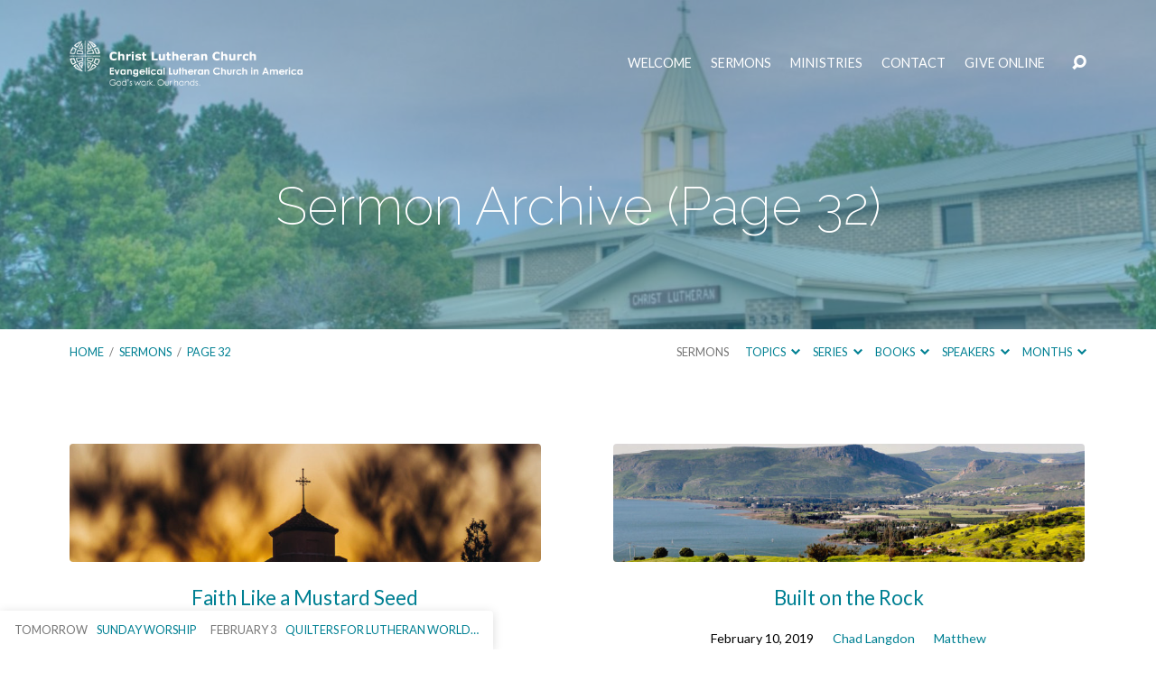

--- FILE ---
content_type: text/html; charset=UTF-8
request_url: https://christ-lutheran.org/sermon-archive/page/32/
body_size: 12571
content:
<!DOCTYPE html>
<html class="no-js" lang="en">
<head>
<meta charset="UTF-8" />
<meta http-equiv="X-UA-Compatible" content="IE=edge" />
<meta name="viewport" content="width=device-width, initial-scale=1">
<link rel="profile" href="https://gmpg.org/xfn/11">
<link rel="pingback" href="https://christ-lutheran.org/xmlrpc.php" />
<title>Sermon Archive &#8211; Page 32 &#8211; Christ Lutheran Church</title>
<meta name='robots' content='max-image-preview:large' />
<link rel='dns-prefetch' href='//fonts.googleapis.com' />
<link rel="alternate" type="application/rss+xml" title="Christ Lutheran Church &raquo; Feed" href="https://christ-lutheran.org/feed/" />
<link rel="alternate" type="application/rss+xml" title="Christ Lutheran Church &raquo; Comments Feed" href="https://christ-lutheran.org/comments/feed/" />
<link rel="alternate" title="oEmbed (JSON)" type="application/json+oembed" href="https://christ-lutheran.org/wp-json/oembed/1.0/embed?url=https%3A%2F%2Fchrist-lutheran.org%2Fsermon-archive%2F" />
<link rel="alternate" title="oEmbed (XML)" type="text/xml+oembed" href="https://christ-lutheran.org/wp-json/oembed/1.0/embed?url=https%3A%2F%2Fchrist-lutheran.org%2Fsermon-archive%2F&#038;format=xml" />
<style id='wp-img-auto-sizes-contain-inline-css' type='text/css'>
img:is([sizes=auto i],[sizes^="auto," i]){contain-intrinsic-size:3000px 1500px}
/*# sourceURL=wp-img-auto-sizes-contain-inline-css */
</style>
<style id='wp-emoji-styles-inline-css' type='text/css'>

	img.wp-smiley, img.emoji {
		display: inline !important;
		border: none !important;
		box-shadow: none !important;
		height: 1em !important;
		width: 1em !important;
		margin: 0 0.07em !important;
		vertical-align: -0.1em !important;
		background: none !important;
		padding: 0 !important;
	}
/*# sourceURL=wp-emoji-styles-inline-css */
</style>
<style id='wp-block-library-inline-css' type='text/css'>
:root{--wp-block-synced-color:#7a00df;--wp-block-synced-color--rgb:122,0,223;--wp-bound-block-color:var(--wp-block-synced-color);--wp-editor-canvas-background:#ddd;--wp-admin-theme-color:#007cba;--wp-admin-theme-color--rgb:0,124,186;--wp-admin-theme-color-darker-10:#006ba1;--wp-admin-theme-color-darker-10--rgb:0,107,160.5;--wp-admin-theme-color-darker-20:#005a87;--wp-admin-theme-color-darker-20--rgb:0,90,135;--wp-admin-border-width-focus:2px}@media (min-resolution:192dpi){:root{--wp-admin-border-width-focus:1.5px}}.wp-element-button{cursor:pointer}:root .has-very-light-gray-background-color{background-color:#eee}:root .has-very-dark-gray-background-color{background-color:#313131}:root .has-very-light-gray-color{color:#eee}:root .has-very-dark-gray-color{color:#313131}:root .has-vivid-green-cyan-to-vivid-cyan-blue-gradient-background{background:linear-gradient(135deg,#00d084,#0693e3)}:root .has-purple-crush-gradient-background{background:linear-gradient(135deg,#34e2e4,#4721fb 50%,#ab1dfe)}:root .has-hazy-dawn-gradient-background{background:linear-gradient(135deg,#faaca8,#dad0ec)}:root .has-subdued-olive-gradient-background{background:linear-gradient(135deg,#fafae1,#67a671)}:root .has-atomic-cream-gradient-background{background:linear-gradient(135deg,#fdd79a,#004a59)}:root .has-nightshade-gradient-background{background:linear-gradient(135deg,#330968,#31cdcf)}:root .has-midnight-gradient-background{background:linear-gradient(135deg,#020381,#2874fc)}:root{--wp--preset--font-size--normal:16px;--wp--preset--font-size--huge:42px}.has-regular-font-size{font-size:1em}.has-larger-font-size{font-size:2.625em}.has-normal-font-size{font-size:var(--wp--preset--font-size--normal)}.has-huge-font-size{font-size:var(--wp--preset--font-size--huge)}.has-text-align-center{text-align:center}.has-text-align-left{text-align:left}.has-text-align-right{text-align:right}.has-fit-text{white-space:nowrap!important}#end-resizable-editor-section{display:none}.aligncenter{clear:both}.items-justified-left{justify-content:flex-start}.items-justified-center{justify-content:center}.items-justified-right{justify-content:flex-end}.items-justified-space-between{justify-content:space-between}.screen-reader-text{border:0;clip-path:inset(50%);height:1px;margin:-1px;overflow:hidden;padding:0;position:absolute;width:1px;word-wrap:normal!important}.screen-reader-text:focus{background-color:#ddd;clip-path:none;color:#444;display:block;font-size:1em;height:auto;left:5px;line-height:normal;padding:15px 23px 14px;text-decoration:none;top:5px;width:auto;z-index:100000}html :where(.has-border-color){border-style:solid}html :where([style*=border-top-color]){border-top-style:solid}html :where([style*=border-right-color]){border-right-style:solid}html :where([style*=border-bottom-color]){border-bottom-style:solid}html :where([style*=border-left-color]){border-left-style:solid}html :where([style*=border-width]){border-style:solid}html :where([style*=border-top-width]){border-top-style:solid}html :where([style*=border-right-width]){border-right-style:solid}html :where([style*=border-bottom-width]){border-bottom-style:solid}html :where([style*=border-left-width]){border-left-style:solid}html :where(img[class*=wp-image-]){height:auto;max-width:100%}:where(figure){margin:0 0 1em}html :where(.is-position-sticky){--wp-admin--admin-bar--position-offset:var(--wp-admin--admin-bar--height,0px)}@media screen and (max-width:600px){html :where(.is-position-sticky){--wp-admin--admin-bar--position-offset:0px}}

/*# sourceURL=wp-block-library-inline-css */
</style><style id='wp-block-heading-inline-css' type='text/css'>
h1:where(.wp-block-heading).has-background,h2:where(.wp-block-heading).has-background,h3:where(.wp-block-heading).has-background,h4:where(.wp-block-heading).has-background,h5:where(.wp-block-heading).has-background,h6:where(.wp-block-heading).has-background{padding:1.25em 2.375em}h1.has-text-align-left[style*=writing-mode]:where([style*=vertical-lr]),h1.has-text-align-right[style*=writing-mode]:where([style*=vertical-rl]),h2.has-text-align-left[style*=writing-mode]:where([style*=vertical-lr]),h2.has-text-align-right[style*=writing-mode]:where([style*=vertical-rl]),h3.has-text-align-left[style*=writing-mode]:where([style*=vertical-lr]),h3.has-text-align-right[style*=writing-mode]:where([style*=vertical-rl]),h4.has-text-align-left[style*=writing-mode]:where([style*=vertical-lr]),h4.has-text-align-right[style*=writing-mode]:where([style*=vertical-rl]),h5.has-text-align-left[style*=writing-mode]:where([style*=vertical-lr]),h5.has-text-align-right[style*=writing-mode]:where([style*=vertical-rl]),h6.has-text-align-left[style*=writing-mode]:where([style*=vertical-lr]),h6.has-text-align-right[style*=writing-mode]:where([style*=vertical-rl]){rotate:180deg}
/*# sourceURL=https://christ-lutheran.org/wp-includes/blocks/heading/style.min.css */
</style>
<style id='wp-block-paragraph-inline-css' type='text/css'>
.is-small-text{font-size:.875em}.is-regular-text{font-size:1em}.is-large-text{font-size:2.25em}.is-larger-text{font-size:3em}.has-drop-cap:not(:focus):first-letter{float:left;font-size:8.4em;font-style:normal;font-weight:100;line-height:.68;margin:.05em .1em 0 0;text-transform:uppercase}body.rtl .has-drop-cap:not(:focus):first-letter{float:none;margin-left:.1em}p.has-drop-cap.has-background{overflow:hidden}:root :where(p.has-background){padding:1.25em 2.375em}:where(p.has-text-color:not(.has-link-color)) a{color:inherit}p.has-text-align-left[style*="writing-mode:vertical-lr"],p.has-text-align-right[style*="writing-mode:vertical-rl"]{rotate:180deg}
/*# sourceURL=https://christ-lutheran.org/wp-includes/blocks/paragraph/style.min.css */
</style>
<style id='global-styles-inline-css' type='text/css'>
:root{--wp--preset--aspect-ratio--square: 1;--wp--preset--aspect-ratio--4-3: 4/3;--wp--preset--aspect-ratio--3-4: 3/4;--wp--preset--aspect-ratio--3-2: 3/2;--wp--preset--aspect-ratio--2-3: 2/3;--wp--preset--aspect-ratio--16-9: 16/9;--wp--preset--aspect-ratio--9-16: 9/16;--wp--preset--color--black: #000000;--wp--preset--color--cyan-bluish-gray: #abb8c3;--wp--preset--color--white: #fff;--wp--preset--color--pale-pink: #f78da7;--wp--preset--color--vivid-red: #cf2e2e;--wp--preset--color--luminous-vivid-orange: #ff6900;--wp--preset--color--luminous-vivid-amber: #fcb900;--wp--preset--color--light-green-cyan: #7bdcb5;--wp--preset--color--vivid-green-cyan: #00d084;--wp--preset--color--pale-cyan-blue: #8ed1fc;--wp--preset--color--vivid-cyan-blue: #0693e3;--wp--preset--color--vivid-purple: #9b51e0;--wp--preset--color--main: #3a9ebc;--wp--preset--color--accent: #008093;--wp--preset--color--dark: #000;--wp--preset--color--light: #777;--wp--preset--color--light-bg: #f7f7f7;--wp--preset--gradient--vivid-cyan-blue-to-vivid-purple: linear-gradient(135deg,rgb(6,147,227) 0%,rgb(155,81,224) 100%);--wp--preset--gradient--light-green-cyan-to-vivid-green-cyan: linear-gradient(135deg,rgb(122,220,180) 0%,rgb(0,208,130) 100%);--wp--preset--gradient--luminous-vivid-amber-to-luminous-vivid-orange: linear-gradient(135deg,rgb(252,185,0) 0%,rgb(255,105,0) 100%);--wp--preset--gradient--luminous-vivid-orange-to-vivid-red: linear-gradient(135deg,rgb(255,105,0) 0%,rgb(207,46,46) 100%);--wp--preset--gradient--very-light-gray-to-cyan-bluish-gray: linear-gradient(135deg,rgb(238,238,238) 0%,rgb(169,184,195) 100%);--wp--preset--gradient--cool-to-warm-spectrum: linear-gradient(135deg,rgb(74,234,220) 0%,rgb(151,120,209) 20%,rgb(207,42,186) 40%,rgb(238,44,130) 60%,rgb(251,105,98) 80%,rgb(254,248,76) 100%);--wp--preset--gradient--blush-light-purple: linear-gradient(135deg,rgb(255,206,236) 0%,rgb(152,150,240) 100%);--wp--preset--gradient--blush-bordeaux: linear-gradient(135deg,rgb(254,205,165) 0%,rgb(254,45,45) 50%,rgb(107,0,62) 100%);--wp--preset--gradient--luminous-dusk: linear-gradient(135deg,rgb(255,203,112) 0%,rgb(199,81,192) 50%,rgb(65,88,208) 100%);--wp--preset--gradient--pale-ocean: linear-gradient(135deg,rgb(255,245,203) 0%,rgb(182,227,212) 50%,rgb(51,167,181) 100%);--wp--preset--gradient--electric-grass: linear-gradient(135deg,rgb(202,248,128) 0%,rgb(113,206,126) 100%);--wp--preset--gradient--midnight: linear-gradient(135deg,rgb(2,3,129) 0%,rgb(40,116,252) 100%);--wp--preset--font-size--small: 13px;--wp--preset--font-size--medium: 20px;--wp--preset--font-size--large: 36px;--wp--preset--font-size--x-large: 42px;--wp--preset--spacing--20: 0.44rem;--wp--preset--spacing--30: 0.67rem;--wp--preset--spacing--40: 1rem;--wp--preset--spacing--50: 1.5rem;--wp--preset--spacing--60: 2.25rem;--wp--preset--spacing--70: 3.38rem;--wp--preset--spacing--80: 5.06rem;--wp--preset--shadow--natural: 6px 6px 9px rgba(0, 0, 0, 0.2);--wp--preset--shadow--deep: 12px 12px 50px rgba(0, 0, 0, 0.4);--wp--preset--shadow--sharp: 6px 6px 0px rgba(0, 0, 0, 0.2);--wp--preset--shadow--outlined: 6px 6px 0px -3px rgb(255, 255, 255), 6px 6px rgb(0, 0, 0);--wp--preset--shadow--crisp: 6px 6px 0px rgb(0, 0, 0);}:where(.is-layout-flex){gap: 0.5em;}:where(.is-layout-grid){gap: 0.5em;}body .is-layout-flex{display: flex;}.is-layout-flex{flex-wrap: wrap;align-items: center;}.is-layout-flex > :is(*, div){margin: 0;}body .is-layout-grid{display: grid;}.is-layout-grid > :is(*, div){margin: 0;}:where(.wp-block-columns.is-layout-flex){gap: 2em;}:where(.wp-block-columns.is-layout-grid){gap: 2em;}:where(.wp-block-post-template.is-layout-flex){gap: 1.25em;}:where(.wp-block-post-template.is-layout-grid){gap: 1.25em;}.has-black-color{color: var(--wp--preset--color--black) !important;}.has-cyan-bluish-gray-color{color: var(--wp--preset--color--cyan-bluish-gray) !important;}.has-white-color{color: var(--wp--preset--color--white) !important;}.has-pale-pink-color{color: var(--wp--preset--color--pale-pink) !important;}.has-vivid-red-color{color: var(--wp--preset--color--vivid-red) !important;}.has-luminous-vivid-orange-color{color: var(--wp--preset--color--luminous-vivid-orange) !important;}.has-luminous-vivid-amber-color{color: var(--wp--preset--color--luminous-vivid-amber) !important;}.has-light-green-cyan-color{color: var(--wp--preset--color--light-green-cyan) !important;}.has-vivid-green-cyan-color{color: var(--wp--preset--color--vivid-green-cyan) !important;}.has-pale-cyan-blue-color{color: var(--wp--preset--color--pale-cyan-blue) !important;}.has-vivid-cyan-blue-color{color: var(--wp--preset--color--vivid-cyan-blue) !important;}.has-vivid-purple-color{color: var(--wp--preset--color--vivid-purple) !important;}.has-black-background-color{background-color: var(--wp--preset--color--black) !important;}.has-cyan-bluish-gray-background-color{background-color: var(--wp--preset--color--cyan-bluish-gray) !important;}.has-white-background-color{background-color: var(--wp--preset--color--white) !important;}.has-pale-pink-background-color{background-color: var(--wp--preset--color--pale-pink) !important;}.has-vivid-red-background-color{background-color: var(--wp--preset--color--vivid-red) !important;}.has-luminous-vivid-orange-background-color{background-color: var(--wp--preset--color--luminous-vivid-orange) !important;}.has-luminous-vivid-amber-background-color{background-color: var(--wp--preset--color--luminous-vivid-amber) !important;}.has-light-green-cyan-background-color{background-color: var(--wp--preset--color--light-green-cyan) !important;}.has-vivid-green-cyan-background-color{background-color: var(--wp--preset--color--vivid-green-cyan) !important;}.has-pale-cyan-blue-background-color{background-color: var(--wp--preset--color--pale-cyan-blue) !important;}.has-vivid-cyan-blue-background-color{background-color: var(--wp--preset--color--vivid-cyan-blue) !important;}.has-vivid-purple-background-color{background-color: var(--wp--preset--color--vivid-purple) !important;}.has-black-border-color{border-color: var(--wp--preset--color--black) !important;}.has-cyan-bluish-gray-border-color{border-color: var(--wp--preset--color--cyan-bluish-gray) !important;}.has-white-border-color{border-color: var(--wp--preset--color--white) !important;}.has-pale-pink-border-color{border-color: var(--wp--preset--color--pale-pink) !important;}.has-vivid-red-border-color{border-color: var(--wp--preset--color--vivid-red) !important;}.has-luminous-vivid-orange-border-color{border-color: var(--wp--preset--color--luminous-vivid-orange) !important;}.has-luminous-vivid-amber-border-color{border-color: var(--wp--preset--color--luminous-vivid-amber) !important;}.has-light-green-cyan-border-color{border-color: var(--wp--preset--color--light-green-cyan) !important;}.has-vivid-green-cyan-border-color{border-color: var(--wp--preset--color--vivid-green-cyan) !important;}.has-pale-cyan-blue-border-color{border-color: var(--wp--preset--color--pale-cyan-blue) !important;}.has-vivid-cyan-blue-border-color{border-color: var(--wp--preset--color--vivid-cyan-blue) !important;}.has-vivid-purple-border-color{border-color: var(--wp--preset--color--vivid-purple) !important;}.has-vivid-cyan-blue-to-vivid-purple-gradient-background{background: var(--wp--preset--gradient--vivid-cyan-blue-to-vivid-purple) !important;}.has-light-green-cyan-to-vivid-green-cyan-gradient-background{background: var(--wp--preset--gradient--light-green-cyan-to-vivid-green-cyan) !important;}.has-luminous-vivid-amber-to-luminous-vivid-orange-gradient-background{background: var(--wp--preset--gradient--luminous-vivid-amber-to-luminous-vivid-orange) !important;}.has-luminous-vivid-orange-to-vivid-red-gradient-background{background: var(--wp--preset--gradient--luminous-vivid-orange-to-vivid-red) !important;}.has-very-light-gray-to-cyan-bluish-gray-gradient-background{background: var(--wp--preset--gradient--very-light-gray-to-cyan-bluish-gray) !important;}.has-cool-to-warm-spectrum-gradient-background{background: var(--wp--preset--gradient--cool-to-warm-spectrum) !important;}.has-blush-light-purple-gradient-background{background: var(--wp--preset--gradient--blush-light-purple) !important;}.has-blush-bordeaux-gradient-background{background: var(--wp--preset--gradient--blush-bordeaux) !important;}.has-luminous-dusk-gradient-background{background: var(--wp--preset--gradient--luminous-dusk) !important;}.has-pale-ocean-gradient-background{background: var(--wp--preset--gradient--pale-ocean) !important;}.has-electric-grass-gradient-background{background: var(--wp--preset--gradient--electric-grass) !important;}.has-midnight-gradient-background{background: var(--wp--preset--gradient--midnight) !important;}.has-small-font-size{font-size: var(--wp--preset--font-size--small) !important;}.has-medium-font-size{font-size: var(--wp--preset--font-size--medium) !important;}.has-large-font-size{font-size: var(--wp--preset--font-size--large) !important;}.has-x-large-font-size{font-size: var(--wp--preset--font-size--x-large) !important;}
/*# sourceURL=global-styles-inline-css */
</style>

<style id='classic-theme-styles-inline-css' type='text/css'>
/*! This file is auto-generated */
.wp-block-button__link{color:#fff;background-color:#32373c;border-radius:9999px;box-shadow:none;text-decoration:none;padding:calc(.667em + 2px) calc(1.333em + 2px);font-size:1.125em}.wp-block-file__button{background:#32373c;color:#fff;text-decoration:none}
/*# sourceURL=/wp-includes/css/classic-themes.min.css */
</style>
<link rel='stylesheet' id='font-awesome-css' href='https://christ-lutheran.org/wp-content/plugins/contact-widgets/assets/css/font-awesome.min.css?ver=4.7.0' type='text/css' media='all' />
<link rel='stylesheet' id='cmplz-general-css' href='https://christ-lutheran.org/wp-content/plugins/complianz-gdpr/assets/css/cookieblocker.min.css?ver=1765902229' type='text/css' media='all' />
<link rel='stylesheet' id='maranatha-google-fonts-css' href='//fonts.googleapis.com/css?family=Raleway:200,300,400,500,700,200italic,300italic,400italic,500italic,700italic%7CLato:300,400,700,300italic,400italic,700italic' type='text/css' media='all' />
<link rel='stylesheet' id='elusive-icons-css' href='https://christ-lutheran.org/wp-content/themes/maranatha/css/lib/elusive-icons.min.css?ver=2.7' type='text/css' media='all' />
<link rel='stylesheet' id='maranatha-style-css' href='https://christ-lutheran.org/wp-content/themes/maranatha/style.css?ver=2.7' type='text/css' media='all' />
<link rel='stylesheet' id='tablepress-default-css' href='https://christ-lutheran.org/wp-content/tablepress-combined.min.css?ver=68' type='text/css' media='all' />
<link rel='stylesheet' id='tablepress-responsive-tables-css' href='https://christ-lutheran.org/wp-content/plugins/tablepress-responsive-tables/css/tablepress-responsive.min.css?ver=1.8' type='text/css' media='all' />
<script type="text/javascript" async src="https://christ-lutheran.org/wp-content/plugins/burst-statistics/helpers/timeme/timeme.min.js?ver=1761089073" id="burst-timeme-js"></script>
<script type="text/javascript" id="burst-js-extra">
/* <![CDATA[ */
var burst = {"tracking":{"isInitialHit":true,"lastUpdateTimestamp":0,"beacon_url":"https://christ-lutheran.org/wp-content/plugins/burst-statistics/endpoint.php","ajaxUrl":"https://christ-lutheran.org/wp-admin/admin-ajax.php"},"options":{"cookieless":0,"pageUrl":"https://christ-lutheran.org/sermon-archive/","beacon_enabled":1,"do_not_track":0,"enable_turbo_mode":0,"track_url_change":0,"cookie_retention_days":30,"debug":0},"goals":{"completed":[],"scriptUrl":"https://christ-lutheran.org/wp-content/plugins/burst-statistics//assets/js/build/burst-goals.js?v=1761089073","active":[]},"cache":{"uid":null,"fingerprint":null,"isUserAgent":null,"isDoNotTrack":null,"useCookies":null}};
//# sourceURL=burst-js-extra
/* ]]> */
</script>
<script type="text/javascript" async src="https://christ-lutheran.org/wp-content/plugins/burst-statistics/assets/js/build/burst.min.js?ver=1761089073" id="burst-js"></script>
<script type="text/javascript" src="https://christ-lutheran.org/wp-includes/js/jquery/jquery.min.js?ver=3.7.1" id="jquery-core-js"></script>
<script type="text/javascript" src="https://christ-lutheran.org/wp-includes/js/jquery/jquery-migrate.min.js?ver=3.4.1" id="jquery-migrate-js"></script>
<script type="text/javascript" id="ctfw-ie-unsupported-js-extra">
/* <![CDATA[ */
var ctfw_ie_unsupported = {"default_version":"7","min_version":"5","max_version":"9","version":"8","message":"You are using an outdated version of Internet Explorer. Please upgrade your browser to use this site.","redirect_url":"https://browsehappy.com/"};
//# sourceURL=ctfw-ie-unsupported-js-extra
/* ]]> */
</script>
<script type="text/javascript" src="https://christ-lutheran.org/wp-content/themes/maranatha/framework/js/ie-unsupported.js?ver=2.7" id="ctfw-ie-unsupported-js"></script>
<script type="text/javascript" src="https://christ-lutheran.org/wp-content/themes/maranatha/framework/js/jquery.fitvids.js?ver=2.7" id="fitvids-js"></script>
<script type="text/javascript" id="ctfw-responsive-embeds-js-extra">
/* <![CDATA[ */
var ctfw_responsive_embeds = {"wp_responsive_embeds":"1"};
//# sourceURL=ctfw-responsive-embeds-js-extra
/* ]]> */
</script>
<script type="text/javascript" src="https://christ-lutheran.org/wp-content/themes/maranatha/framework/js/responsive-embeds.js?ver=2.7" id="ctfw-responsive-embeds-js"></script>
<script type="text/javascript" src="https://christ-lutheran.org/wp-content/themes/maranatha/js/lib/viewport-units-buggyfill.hacks.js?ver=2.7" id="viewport-units-buggyfill-hacks-js"></script>
<script type="text/javascript" src="https://christ-lutheran.org/wp-content/themes/maranatha/js/lib/viewport-units-buggyfill.js?ver=2.7" id="viewport-units-buggyfill-js"></script>
<script type="text/javascript" src="https://christ-lutheran.org/wp-content/themes/maranatha/js/lib/superfish.modified.js?ver=2.7" id="superfish-js"></script>
<script type="text/javascript" src="https://christ-lutheran.org/wp-content/themes/maranatha/js/lib/supersubs.js?ver=2.7" id="supersubs-js"></script>
<script type="text/javascript" src="https://christ-lutheran.org/wp-content/themes/maranatha/js/lib/jquery.meanmenu.modified.js?ver=2.7" id="jquery-meanmenu-js"></script>
<script type="text/javascript" src="https://christ-lutheran.org/wp-content/themes/maranatha/js/lib/jquery.smooth-scroll.min.js?ver=2.7" id="jquery-smooth-scroll-js"></script>
<script type="text/javascript" src="https://christ-lutheran.org/wp-content/themes/maranatha/js/lib/jquery.dropdown.maranatha.min.js?ver=2.7" id="jquery-dropdown-maranatha-js"></script>
<script type="text/javascript" src="https://christ-lutheran.org/wp-content/themes/maranatha/js/lib/jquery.matchHeight-min.js?ver=2.7" id="jquery-matchHeight-js"></script>
<script type="text/javascript" id="maranatha-main-js-extra">
/* <![CDATA[ */
var maranatha_main = {"site_path":"/","home_url":"https://christ-lutheran.org","theme_url":"https://christ-lutheran.org/wp-content/themes/maranatha","is_ssl":"1","mobile_menu_close":"el el-remove-sign","comment_name_required":"1","comment_email_required":"1","comment_name_error_required":"Required","comment_email_error_required":"Required","comment_email_error_invalid":"Invalid Email","comment_url_error_invalid":"Invalid URL","comment_message_error_required":"Comment Required"};
//# sourceURL=maranatha-main-js-extra
/* ]]> */
</script>
<script type="text/javascript" src="https://christ-lutheran.org/wp-content/themes/maranatha/js/main.js?ver=2.7" id="maranatha-main-js"></script>
<link rel="https://api.w.org/" href="https://christ-lutheran.org/wp-json/" /><link rel="alternate" title="JSON" type="application/json" href="https://christ-lutheran.org/wp-json/wp/v2/pages/18" /><link rel="EditURI" type="application/rsd+xml" title="RSD" href="https://christ-lutheran.org/xmlrpc.php?rsd" />
<link rel="canonical" href="https://christ-lutheran.org/sermon-archive/" />

<style type="text/css">.has-main-background-color,p.has-main-background-color { background-color: #3a9ebc; }.has-main-color,p.has-main-color { color: #3a9ebc; }.has-accent-background-color,p.has-accent-background-color { background-color: #008093; }.has-accent-color,p.has-accent-color { color: #008093; }.has-dark-background-color,p.has-dark-background-color { background-color: #000; }.has-dark-color,p.has-dark-color { color: #000; }.has-light-background-color,p.has-light-background-color { background-color: #777; }.has-light-color,p.has-light-color { color: #777; }.has-light-bg-background-color,p.has-light-bg-background-color { background-color: #f7f7f7; }.has-light-bg-color,p.has-light-bg-color { color: #f7f7f7; }.has-white-background-color,p.has-white-background-color { background-color: #fff; }.has-white-color,p.has-white-color { color: #fff; }</style>

<style type="text/css">
#maranatha-logo-text {
	font-family: 'Raleway', Arial, Helvetica, sans-serif;
}

.maranatha-entry-content h1, .maranatha-entry-content h2:not(.maranatha-entry-short-title), .maranatha-entry-content h3, .maranatha-entry-content h4, .maranatha-entry-content h5, .maranatha-entry-content h6, .maranatha-entry-content .maranatha-h1, .maranatha-entry-content .maranatha-h2, .maranatha-entry-content .maranatha-h3, .maranatha-entry-content .maranatha-h4, .maranatha-entry-content .maranatha-h5, .maranatha-entry-content .maranatha-h6, .mce-content-body h1, .mce-content-body h2, .mce-content-body h3, .mce-content-body h4, .mce-content-body h5, .mce-content-body h6, .maranatha-home-section-content h1, .maranatha-home-section-content h2, #maranatha-banner-title, .maranatha-widget-title, #maranatha-comments-title, #reply-title, .maranatha-nav-block-title, .maranatha-caption-image-title, .has-drop-cap:not(:focus):first-letter {
	font-family: 'Raleway', Arial, Helvetica, sans-serif;
}

#maranatha-header-menu-content > li > a, .mean-container .mean-nav > ul > li > a {
	font-family: 'Lato', Arial, Helvetica, sans-serif;
}

body, #cancel-comment-reply-link, .maranatha-widget .maranatha-entry-short-header h3, pre.wp-block-verse {
	font-family: 'Lato', Arial, Helvetica, sans-serif;
}

.maranatha-color-main-bg, .maranatha-caption-image-title, .maranatha-calendar-table-header, .maranatha-calendar-table-top, .maranatha-calendar-table-header-row, .has-main-background-color, p.has-main-background-color {
	background-color: #3a9ebc;
}

.maranatha-calendar-table-header {
	border-color: #3a9ebc !important;
}

.maranatha-color-main-bg .maranatha-circle-buttons-list a:hover, .has-main-color, p.has-main-color {
	color: #3a9ebc !important;
}

a, .maranatha-button, .maranatha-buttons-list a, .maranatha-circle-button span, .maranatha-circle-buttons-list a, input[type=submit], .maranatha-nav-left-right a, .maranatha-pagination li > *, .widget_tag_cloud a, .sf-menu ul li:hover > a, .sf-menu ul .sfHover > a, .sf-menu ul a:focus, .sf-menu ul a:hover, .sf-menu ul a:active, .mean-container .mean-nav ul li a, #maranatha-header-search-mobile input[type=text]:not(:focus), #maranatha-map-section-info-list a:hover, .wp-block-pullquote.is-style-solid-color blockquote cite a, .wp-block-pullquote .has-text-color a, .wp-block-file .wp-block-file__button, .wp-block-file a.wp-block-file__button:visited:not(:hover), .wp-block-file a.wp-block-file__button:focus:not(:hover), .has-accent-color, p.has-accent-color, .wp-block-calendar #wp-calendar a, .wp-block-pullquote.has-background.has-light-background-color:not(.has-text-color) a {
	color: #008093;
}

.maranatha-button, .maranatha-buttons-list a, .maranatha-circle-button span, .maranatha-circle-buttons-list a, input[type=submit], .maranatha-nav-left-right a:hover, .maranatha-pagination a:hover, .maranatha-pagination span.current, .widget_tag_cloud a, .mean-container .mean-nav ul li a.mean-expand, #maranatha-header-search-mobile input[type=text], .wp-block-file__button {
	border-color: #008093;
}

.sf-arrows ul .sf-with-ul:after {
	border-left-color: #008093;
}

.maranatha-button:hover, .maranatha-buttons-list a:hover, a.maranatha-circle-button span:hover, .maranatha-circle-buttons-list a:hover, a.maranatha-circle-button-selected span, .maranatha-circle-buttons-list a.maranatha-circle-button-selected, input[type=submit]:hover, .maranatha-nav-left-right a:hover, .maranatha-pagination a:hover, .maranatha-pagination span.current, .widget_tag_cloud a:hover, #maranatha-sermon-download-button a.maranatha-dropdown-open, .wp-block-file__button:hover, .has-accent-background-color, p.has-accent-background-color {
	background-color: #008093;
}
</style>
<script type="text/javascript">

jQuery( 'html' )
 	.removeClass( 'no-js' )
 	.addClass( 'js' );

</script>
<link rel="icon" href="https://christ-lutheran.org/wp-content/uploads/2021/03/cropped-ELCA_icon-150x150.png" sizes="32x32" />
<link rel="icon" href="https://christ-lutheran.org/wp-content/uploads/2021/03/cropped-ELCA_icon-240x240.png" sizes="192x192" />
<link rel="apple-touch-icon" href="https://christ-lutheran.org/wp-content/uploads/2021/03/cropped-ELCA_icon-240x240.png" />
<meta name="msapplication-TileImage" content="https://christ-lutheran.org/wp-content/uploads/2021/03/cropped-ELCA_icon-300x300.png" />
		<style type="text/css" id="wp-custom-css">
			/*
You can add your own CSS here.

Click the help icon above to learn more.
*/
		</style>
		</head>
<body data-rsssl=1 class="paged wp-singular page-template page-template-page-templates page-template-sermons page-template-page-templatessermons-php page page-id-18 page-parent wp-embed-responsive paged-32 page-paged-32 wp-theme-maranatha maranatha-logo-font-raleway maranatha-heading-font-raleway maranatha-menu-font-lato maranatha-body-font-lato maranatha-has-logo-image maranatha-content-width-980" data-burst_id="18" data-burst_type="page">

<header id="maranatha-header">

	
<div id="maranatha-header-top" class="maranatha-no-header-search">

	<div>

		<div id="maranatha-header-top-bg" class="maranatha-color-main-bg"></div>

		<div id="maranatha-header-top-container" class="maranatha-centered-large">

			<div id="maranatha-header-top-inner">

				
<div id="maranatha-logo">

	<div id="maranatha-logo-content">

		
			
			<div id="maranatha-logo-image">

				<a href="https://christ-lutheran.org/" style="max-width:259px;max-height:50px">

					<img src="https://christ-lutheran.org/wp-content/uploads/2021/03/ELCA_Custom_Graphic_1_CLC_Reverse.png" alt="Christ Lutheran Church" id="maranatha-logo-regular" width="259" height="50">

					
				</a>

			</div>

		
	</div>

</div>

				<nav id="maranatha-header-menu">

					<div id="maranatha-header-menu-inner">

						<ul id="maranatha-header-menu-content" class="sf-menu"><li id="menu-item-2153" class="menu-item menu-item-type-post_type menu-item-object-page menu-item-home menu-item-has-children menu-item-2153"><a href="https://christ-lutheran.org/">Welcome</a>
<ul class="sub-menu">
	<li id="menu-item-2161" class="menu-item menu-item-type-post_type menu-item-object-page menu-item-2161"><a href="https://christ-lutheran.org/about/">About Us</a></li>
	<li id="menu-item-2165" class="menu-item menu-item-type-post_type menu-item-object-page menu-item-2165"><a href="https://christ-lutheran.org/what-to-expect/">What to Expect</a></li>
	<li id="menu-item-2166" class="menu-item menu-item-type-post_type menu-item-object-page menu-item-2166"><a href="https://christ-lutheran.org/what-we-believe/">What We Believe</a></li>
	<li id="menu-item-2168" class="menu-item menu-item-type-post_type menu-item-object-page menu-item-2168"><a href="https://christ-lutheran.org/history-of-our-church/">History of our Church</a></li>
	<li id="menu-item-2169" class="menu-item menu-item-type-post_type menu-item-object-page menu-item-has-children menu-item-2169"><a href="https://christ-lutheran.org/people-profiles/">Meet Our Staff</a>
	<ul class="sub-menu">
		<li id="menu-item-6169" class="menu-item menu-item-type-post_type menu-item-object-page menu-item-6169"><a href="https://christ-lutheran.org/people-profiles/">Staff &amp; Leaders</a></li>
	</ul>
</li>
</ul>
</li>
<li id="menu-item-2154" class="menu-item menu-item-type-post_type menu-item-object-page current-menu-item page_item page-item-18 current_page_item menu-item-has-children menu-item-2154"><a href="https://christ-lutheran.org/sermon-archive/" aria-current="page">Sermons</a>
<ul class="sub-menu">
	<li id="menu-item-2174" class="menu-item menu-item-type-post_type_archive menu-item-object-ctc_sermon menu-item-2174"><a href="https://christ-lutheran.org/sermons/">All Sermons</a></li>
	<li id="menu-item-2175" class="menu-item menu-item-type-post_type menu-item-object-page menu-item-2175"><a href="https://christ-lutheran.org/sermon-archive/books/">By Book</a></li>
	<li id="menu-item-2176" class="menu-item menu-item-type-post_type menu-item-object-page menu-item-2176"><a href="https://christ-lutheran.org/sermon-archive/speakers/">By Speaker</a></li>
	<li id="menu-item-2574" class="menu-item menu-item-type-post_type menu-item-object-page menu-item-2574"><a href="https://christ-lutheran.org/sermon-archive/series/">By Series</a></li>
	<li id="menu-item-2177" class="menu-item menu-item-type-post_type menu-item-object-page menu-item-2177"><a href="https://christ-lutheran.org/sermon-archive/dates/">By Date</a></li>
</ul>
</li>
<li id="menu-item-2155" class="menu-item menu-item-type-post_type menu-item-object-page menu-item-has-children menu-item-2155"><a href="https://christ-lutheran.org/ministries/">Ministries</a>
<ul class="sub-menu">
	<li id="menu-item-2184" class="menu-item menu-item-type-post_type menu-item-object-page menu-item-2184"><a href="https://christ-lutheran.org/ministries/">All Ministries</a></li>
	<li id="menu-item-5688" class="menu-item menu-item-type-custom menu-item-object-custom menu-item-5688"><a href="https://christ-lutheran.org/wp-content/uploads/2021/11/Labyrinth-Page-for-Website.pdf">Prayer Labyrinth</a></li>
	<li id="menu-item-2185" class="menu-item menu-item-type-post_type menu-item-object-page menu-item-2185"><a href="https://christ-lutheran.org/ministries/human-needs-ministry/">Human Needs &#038; Outreach</a></li>
	<li id="menu-item-2193" class="menu-item menu-item-type-post_type menu-item-object-page menu-item-2193"><a href="https://christ-lutheran.org/ministries/falcon-fellowship/">Falcon Fellowship</a></li>
	<li id="menu-item-2187" class="menu-item menu-item-type-post_type menu-item-object-page menu-item-2187"><a href="https://christ-lutheran.org/ministries/youth/">Youth</a></li>
	<li id="menu-item-4918" class="menu-item menu-item-type-post_type menu-item-object-page menu-item-4918"><a href="https://christ-lutheran.org/ministries/youth/confirmation/">Confirmation</a></li>
	<li id="menu-item-2189" class="menu-item menu-item-type-post_type menu-item-object-page menu-item-2189"><a href="https://christ-lutheran.org/ministries/fellowship/">Fellowship</a></li>
</ul>
</li>
<li id="menu-item-2159" class="menu-item menu-item-type-post_type menu-item-object-page menu-item-has-children menu-item-2159"><a href="https://christ-lutheran.org/contact-form/">Contact</a>
<ul class="sub-menu">
	<li id="menu-item-2200" class="menu-item menu-item-type-post_type menu-item-object-page menu-item-2200"><a href="https://christ-lutheran.org/contact-form/">Contact Form</a></li>
	<li id="menu-item-2201" class="menu-item menu-item-type-post_type menu-item-object-page menu-item-2201"><a href="https://christ-lutheran.org/membership/">Membership</a></li>
</ul>
</li>
<li id="menu-item-4704" class="menu-item menu-item-type-custom menu-item-object-custom menu-item-4704"><a href="https://tithe.ly/give?c=1747897">Give Online</a></li>
</ul>
					</div>

				</nav>

				<div id="maranatha-header-search" role="search">

					<div id="maranatha-header-search-opened">

						
<div class="maranatha-search-form">

	<form method="get" action="https://christ-lutheran.org/">

		<label class="screen-reader-text">Search</label>

		<div class="maranatha-search-field">
			<input type="text" name="s" aria-label="Search">
		</div>

				<a href="#" onClick="jQuery( this ).parent( 'form' ).trigger('submit'); return false;" class="maranatha-search-button el el-search" title="Search"></a>

	</form>

</div>

						<a href="#" id="maranatha-header-search-close" class="el el-remove-sign" title="Close Search"></a>

					</div>

					<div id="maranatha-header-search-closed">
						<a href="#" id="maranatha-header-search-open" class="el el-search" title="Open Search"></a>
					</div>

				</div>

			</div>

		</div>

	</div>

	<div id="maranatha-header-mobile-menu"></div>

</div>

	
<div id="maranatha-banner" class="maranatha-color-main-bg">

			<div id="maranatha-banner-image" style="opacity: 0.5; background-image: url(https://christ-lutheran.org/wp-content/uploads/2016/12/cropped-cropped-CLCFacebookPhoto.jpg);"></div>
	
	<div id="maranatha-banner-inner" class="maranatha-centered-large">

		<div id="maranatha-banner-title">
						<div class="maranatha-h1">Sermon Archive <span>(Page 32)</span></div>
		</div>

	</div>

</div>

	
	<div id="maranatha-header-bottom" class="maranatha-has-breadcrumbs maranatha-has-header-archives">

		<div id="maranatha-header-bottom-inner" class="maranatha-centered-large maranatha-clearfix">

			<div class="ctfw-breadcrumbs"><a href="https://christ-lutheran.org/">Home</a> <span class="maranatha-breadcrumb-separator">/</span> <a href="https://christ-lutheran.org/sermon-archive/">Sermons</a> <span class="maranatha-breadcrumb-separator">/</span> <a href="/sermon-archive/page/32/">Page 32</a></div>
			
				<ul id="maranatha-header-archives">

					
						<li id="maranatha-header-archives-section-name" class="maranatha-header-archive-top">

															<a href="https://christ-lutheran.org/sermon-archive/">Sermons</a>
							
						</li>

						
						
							<li class="maranatha-header-archive-top">

								<a href="#" class="maranatha-header-archive-top-name">
									Topics									<span class="el el-chevron-down"></span>
								</a>

								<div id="maranatha-header-sermon-topic-dropdown" class="maranatha-header-archive-dropdown maranatha-dropdown">

		  							<div class="maranatha-dropdown-panel">

										<ul class="maranatha-header-archive-list">

											
												<li>

													<a href="https://christ-lutheran.org/sermon-topic/grace/" title="Grace">Grace</a>

																											<span class="maranatha-header-archive-dropdown-count">3</span>
													
												</li>

											
											
												<li class="maranatha-header-archive-dropdown-all">

													<a href="https://christ-lutheran.org/sermon-archive/topics/">
														All Topics													</a>

												</li>

											
										</ul>

									</div>

								</div>

							</li>

						
					
						
							<li class="maranatha-header-archive-top">

								<a href="#" class="maranatha-header-archive-top-name">
									Series									<span class="el el-chevron-down"></span>
								</a>

								<div id="maranatha-header-sermon-series-dropdown" class="maranatha-header-archive-dropdown maranatha-dropdown">

		  							<div class="maranatha-dropdown-panel">

										<ul class="maranatha-header-archive-list">

											
												<li>

													<a href="https://christ-lutheran.org/sermon-series/easter/" title="Easter">Easter</a>

																											<span class="maranatha-header-archive-dropdown-count">26</span>
													
												</li>

											
												<li>

													<a href="https://christ-lutheran.org/sermon-series/lent/" title="Lent">Lent</a>

																											<span class="maranatha-header-archive-dropdown-count">26</span>
													
												</li>

											
												<li>

													<a href="https://christ-lutheran.org/sermon-series/advent-learning-to-walk-in-the-dark/" title="Advent - Learning to Walk in the Dark">Advent - Learning to Walk in the Dark</a>

																											<span class="maranatha-header-archive-dropdown-count">5</span>
													
												</li>

											
												<li>

													<a href="https://christ-lutheran.org/sermon-series/stories-that-shape-us/" title="Stories That Shape Us">Stories That Shape Us</a>

																											<span class="maranatha-header-archive-dropdown-count">18</span>
													
												</li>

											
												<li>

													<a href="https://christ-lutheran.org/sermon-series/justice/" title="Justice">Justice</a>

																											<span class="maranatha-header-archive-dropdown-count">3</span>
													
												</li>

											
												<li>

													<a href="https://christ-lutheran.org/sermon-series/heroes-in-the-bible/" title="Heroes in the Bible">Heroes in the Bible</a>

																											<span class="maranatha-header-archive-dropdown-count">1</span>
													
												</li>

											
												<li>

													<a href="https://christ-lutheran.org/sermon-series/galatians-faith-freedom-love/" title="Galatians: Faith Freedom Love">Galatians: Faith Freedom Love</a>

																											<span class="maranatha-header-archive-dropdown-count">4</span>
													
												</li>

											
												<li>

													<a href="https://christ-lutheran.org/sermon-series/advent-incarnation/" title="Advent - Incarnation">Advent - Incarnation</a>

																											<span class="maranatha-header-archive-dropdown-count">9</span>
													
												</li>

											
												<li>

													<a href="https://christ-lutheran.org/sermon-series/mental-health-matters/" title="Mental Health Matters">Mental Health Matters</a>

																											<span class="maranatha-header-archive-dropdown-count">6</span>
													
												</li>

											
												<li>

													<a href="https://christ-lutheran.org/sermon-series/romans-healing-divisions/" title="Romans: Healing Divisions">Romans: Healing Divisions</a>

																											<span class="maranatha-header-archive-dropdown-count">7</span>
													
												</li>

											
												<li>

													<a href="https://christ-lutheran.org/sermon-series/faith-like-a-child-colossians-meets-dr-seuss/" title="Faith Like a Child, Colossians meets Dr. Seuss">Faith Like a Child, Colossians meets Dr. Seuss</a>

																											<span class="maranatha-header-archive-dropdown-count">5</span>
													
												</li>

											
												<li>

													<a href="https://christ-lutheran.org/sermon-series/wonder-women-of-faith/" title="Wonder Women of Faith">Wonder Women of Faith</a>

																											<span class="maranatha-header-archive-dropdown-count">13</span>
													
												</li>

											
											
												<li class="maranatha-header-archive-dropdown-all">

													<a href="https://christ-lutheran.org/sermon-archive/series/">
														All Series													</a>

												</li>

											
										</ul>

									</div>

								</div>

							</li>

						
					
						
							<li class="maranatha-header-archive-top">

								<a href="#" class="maranatha-header-archive-top-name">
									Books									<span class="el el-chevron-down"></span>
								</a>

								<div id="maranatha-header-sermon-book-dropdown" class="maranatha-header-archive-dropdown maranatha-dropdown">

		  							<div class="maranatha-dropdown-panel">

										<ul class="maranatha-header-archive-list">

											
												<li>

													<a href="https://christ-lutheran.org/sermon-book/genesis/" title="Genesis">Genesis</a>

																											<span class="maranatha-header-archive-dropdown-count">25</span>
													
												</li>

											
												<li>

													<a href="https://christ-lutheran.org/sermon-book/exodus/" title="Exodus">Exodus</a>

																											<span class="maranatha-header-archive-dropdown-count">9</span>
													
												</li>

											
												<li>

													<a href="https://christ-lutheran.org/sermon-book/leviticus/" title="Leviticus">Leviticus</a>

																											<span class="maranatha-header-archive-dropdown-count">2</span>
													
												</li>

											
												<li>

													<a href="https://christ-lutheran.org/sermon-book/deuteronomy/" title="Deuteronomy">Deuteronomy</a>

																											<span class="maranatha-header-archive-dropdown-count">2</span>
													
												</li>

											
												<li>

													<a href="https://christ-lutheran.org/sermon-book/joshua/" title="Joshua">Joshua</a>

																											<span class="maranatha-header-archive-dropdown-count">2</span>
													
												</li>

											
												<li>

													<a href="https://christ-lutheran.org/sermon-book/judges/" title="Judges">Judges</a>

																											<span class="maranatha-header-archive-dropdown-count">1</span>
													
												</li>

											
												<li>

													<a href="https://christ-lutheran.org/sermon-book/ruth/" title="Ruth">Ruth</a>

																											<span class="maranatha-header-archive-dropdown-count">3</span>
													
												</li>

											
												<li>

													<a href="https://christ-lutheran.org/sermon-book/1-samuel/" title="1 Samuel">1 Samuel</a>

																											<span class="maranatha-header-archive-dropdown-count">3</span>
													
												</li>

											
												<li>

													<a href="https://christ-lutheran.org/sermon-book/2-samuel/" title="2 Samuel">2 Samuel</a>

																											<span class="maranatha-header-archive-dropdown-count">5</span>
													
												</li>

											
												<li>

													<a href="https://christ-lutheran.org/sermon-book/1-kings/" title="1 Kings">1 Kings</a>

																											<span class="maranatha-header-archive-dropdown-count">5</span>
													
												</li>

											
												<li>

													<a href="https://christ-lutheran.org/sermon-book/2-kings/" title="2 Kings">2 Kings</a>

																											<span class="maranatha-header-archive-dropdown-count">3</span>
													
												</li>

											
												<li>

													<a href="https://christ-lutheran.org/sermon-book/ezra/" title="Ezra">Ezra</a>

																											<span class="maranatha-header-archive-dropdown-count">2</span>
													
												</li>

											
											
												<li class="maranatha-header-archive-dropdown-all">

													<a href="https://christ-lutheran.org/sermon-archive/books/">
														All Books													</a>

												</li>

											
										</ul>

									</div>

								</div>

							</li>

						
					
						
							<li class="maranatha-header-archive-top">

								<a href="#" class="maranatha-header-archive-top-name">
									Speakers									<span class="el el-chevron-down"></span>
								</a>

								<div id="maranatha-header-sermon-speaker-dropdown" class="maranatha-header-archive-dropdown maranatha-dropdown">

		  							<div class="maranatha-dropdown-panel">

										<ul class="maranatha-header-archive-list">

											
												<li>

													<a href="https://christ-lutheran.org/sermon-speaker/brittany-garrelts/" title="Brittany Garrelts">Brittany Garrelts</a>

																											<span class="maranatha-header-archive-dropdown-count">2</span>
													
												</li>

											
												<li>

													<a href="https://christ-lutheran.org/sermon-speaker/chad-langdon/" title="Chad Langdon">Chad Langdon</a>

																											<span class="maranatha-header-archive-dropdown-count">301</span>
													
												</li>

											
												<li>

													<a href="https://christ-lutheran.org/sermon-speaker/elizabeth-cummings/" title="Elizabeth Cummings">Elizabeth Cummings</a>

																											<span class="maranatha-header-archive-dropdown-count">1</span>
													
												</li>

											
												<li>

													<a href="https://christ-lutheran.org/sermon-speaker/larry-cross/" title="Larry Cross">Larry Cross</a>

																											<span class="maranatha-header-archive-dropdown-count">13</span>
													
												</li>

											
												<li>

													<a href="https://christ-lutheran.org/sermon-speaker/sydney-freed/" title="Sydney Freed">Sydney Freed</a>

																											<span class="maranatha-header-archive-dropdown-count">1</span>
													
												</li>

											
											
												<li class="maranatha-header-archive-dropdown-all">

													<a href="https://christ-lutheran.org/sermon-archive/speakers/">
														All Speakers													</a>

												</li>

											
										</ul>

									</div>

								</div>

							</li>

						
					
						
							<li class="maranatha-header-archive-top">

								<a href="#" class="maranatha-header-archive-top-name">
									Months									<span class="el el-chevron-down"></span>
								</a>

								<div id="maranatha-header-months-dropdown" class="maranatha-header-archive-dropdown maranatha-dropdown maranatha-dropdown-anchor-right">

		  							<div class="maranatha-dropdown-panel">

										<ul class="maranatha-header-archive-list">

											
												<li>

													<a href="https://christ-lutheran.org/sermons/2025/08/" title="August 2025">August 2025</a>

																											<span class="maranatha-header-archive-dropdown-count">2</span>
													
												</li>

											
												<li>

													<a href="https://christ-lutheran.org/sermons/2025/07/" title="July 2025">July 2025</a>

																											<span class="maranatha-header-archive-dropdown-count">4</span>
													
												</li>

											
												<li>

													<a href="https://christ-lutheran.org/sermons/2025/06/" title="June 2025">June 2025</a>

																											<span class="maranatha-header-archive-dropdown-count">5</span>
													
												</li>

											
												<li>

													<a href="https://christ-lutheran.org/sermons/2025/05/" title="May 2025">May 2025</a>

																											<span class="maranatha-header-archive-dropdown-count">4</span>
													
												</li>

											
												<li>

													<a href="https://christ-lutheran.org/sermons/2025/04/" title="April 2025">April 2025</a>

																											<span class="maranatha-header-archive-dropdown-count">4</span>
													
												</li>

											
												<li>

													<a href="https://christ-lutheran.org/sermons/2025/03/" title="March 2025">March 2025</a>

																											<span class="maranatha-header-archive-dropdown-count">6</span>
													
												</li>

											
												<li>

													<a href="https://christ-lutheran.org/sermons/2025/02/" title="February 2025">February 2025</a>

																											<span class="maranatha-header-archive-dropdown-count">4</span>
													
												</li>

											
												<li>

													<a href="https://christ-lutheran.org/sermons/2025/01/" title="January 2025">January 2025</a>

																											<span class="maranatha-header-archive-dropdown-count">3</span>
													
												</li>

											
												<li>

													<a href="https://christ-lutheran.org/sermons/2024/12/" title="December 2024">December 2024</a>

																											<span class="maranatha-header-archive-dropdown-count">6</span>
													
												</li>

											
												<li>

													<a href="https://christ-lutheran.org/sermons/2024/11/" title="November 2024">November 2024</a>

																											<span class="maranatha-header-archive-dropdown-count">4</span>
													
												</li>

											
												<li>

													<a href="https://christ-lutheran.org/sermons/2024/10/" title="October 2024">October 2024</a>

																											<span class="maranatha-header-archive-dropdown-count">4</span>
													
												</li>

											
												<li>

													<a href="https://christ-lutheran.org/sermons/2024/09/" title="September 2024">September 2024</a>

																											<span class="maranatha-header-archive-dropdown-count">5</span>
													
												</li>

											
											
												<li class="maranatha-header-archive-dropdown-all">

													<a href="https://christ-lutheran.org/sermon-archive/dates/">
														All Months													</a>

												</li>

											
										</ul>

									</div>

								</div>

							</li>

						
					
				</ul>

			
		</div>

	</div>


</header>

<main id="maranatha-content">

	<div id="maranatha-content-inner">

		
		

	
		
			
<article id="post-18" class="maranatha-entry-full maranatha-centered-large maranatha-loop-after-content-used maranatha-entry-no-content post-18 page type-page status-publish has-post-thumbnail hentry ctfw-has-image">

	
		<h1 id="maranatha-main-title">
			Sermon Archive <span>(Page 32)</span>		</h1>

	
	<div class="maranatha-entry-content maranatha-entry-full-content">

		
		<div id="maranatha-loop-after-content" class="maranatha-loop-after-content">

	
		<div id="maranatha-loop-multiple" class="maranatha-clearfix maranatha-loop-two-columns">

	
		
			
<article id="post-3870" class="maranatha-sermon-short maranatha-entry-short maranatha-entry-has-image post-3870 ctc_sermon type-ctc_sermon status-publish has-post-thumbnail hentry ctc_sermon_book-matthew ctc_sermon_speaker-chad-langdon ctfw-has-image">

	<header class="maranatha-entry-short-header">

		

	<div class="maranatha-entry-short-image maranatha-sermon-short-image maranatha-hover-image">

		<a href="https://christ-lutheran.org/sermons/2019-faith-like-a-mustard-seed/" title="Faith Like a Mustard Seed">
			<img width="800" height="200" src="https://christ-lutheran.org/wp-content/uploads/2019/02/cross_through_seed_banner-800x200.jpeg" class="attachment-post-thumbnail size-post-thumbnail wp-post-image" alt="" decoding="async" loading="lazy" srcset="https://christ-lutheran.org/wp-content/uploads/2019/02/cross_through_seed_banner-800x200.jpeg 800w, https://christ-lutheran.org/wp-content/uploads/2019/02/cross_through_seed_banner-300x75.jpeg 300w, https://christ-lutheran.org/wp-content/uploads/2019/02/cross_through_seed_banner-768x192.jpeg 768w, https://christ-lutheran.org/wp-content/uploads/2019/02/cross_through_seed_banner-1024x256.jpeg 1024w, https://christ-lutheran.org/wp-content/uploads/2019/02/cross_through_seed_banner.jpeg 1600w" sizes="auto, (max-width: 800px) 100vw, 800px" />		</a>

	</div>



	<h2 class="maranatha-entry-short-title">

		
			<a href="https://christ-lutheran.org/sermons/2019-faith-like-a-mustard-seed/" title="">Faith Like a Mustard Seed</a>

		
	</h2>


		<ul class="maranatha-entry-meta maranatha-entry-short-meta">

			<li class="maranatha-sermon-short-date maranatha-dark">
				<time datetime="2019-02-17T06:00:01-06:00">February 17, 2019</time>
			</li>

							<li class="maranatha-sermon-short-speaker">
					<a href="https://christ-lutheran.org/sermon-speaker/chad-langdon/" rel="tag">Chad Langdon</a>				</li>
			
			
			
							<li class="maranatha-sermon-short-book">
					<a href="https://christ-lutheran.org/sermon-book/matthew/" rel="tag">Matthew</a>				</li>
			
		</ul>

	</header>

	
	
<footer class="maranatha-entry-short-footer">

	
	<ul class="maranatha-entry-short-footer-item maranatha-buttons-list">

		<li>

			<a href="https://christ-lutheran.org/sermons/2019-faith-like-a-mustard-seed/">

				
					Details
				
			</a>

		</li><li>

				<a href="https://christ-lutheran.org/sermons/2019-faith-like-a-mustard-seed/?player=video">
					<span class="el el-video"></span>
					Watch				</a>

			</li>
	</ul>

	
</footer>

</article>

		
			
<article id="post-3860" class="maranatha-sermon-short maranatha-entry-short maranatha-entry-has-image post-3860 ctc_sermon type-ctc_sermon status-publish has-post-thumbnail hentry ctc_sermon_book-matthew ctc_sermon_speaker-chad-langdon ctfw-has-image">

	<header class="maranatha-entry-short-header">

		

	<div class="maranatha-entry-short-image maranatha-sermon-short-image maranatha-hover-image">

		<a href="https://christ-lutheran.org/sermons/2019-built-on-the-rock/" title="Built on the Rock">
			<img width="800" height="200" src="https://christ-lutheran.org/wp-content/uploads/2019/02/sermon_mount_location_banner-800x200.jpg" class="attachment-post-thumbnail size-post-thumbnail wp-post-image" alt="" decoding="async" loading="lazy" srcset="https://christ-lutheran.org/wp-content/uploads/2019/02/sermon_mount_location_banner-800x200.jpg 800w, https://christ-lutheran.org/wp-content/uploads/2019/02/sermon_mount_location_banner-300x75.jpg 300w, https://christ-lutheran.org/wp-content/uploads/2019/02/sermon_mount_location_banner-768x192.jpg 768w, https://christ-lutheran.org/wp-content/uploads/2019/02/sermon_mount_location_banner-1024x256.jpg 1024w, https://christ-lutheran.org/wp-content/uploads/2019/02/sermon_mount_location_banner.jpg 1600w" sizes="auto, (max-width: 800px) 100vw, 800px" />		</a>

	</div>



	<h2 class="maranatha-entry-short-title">

		
			<a href="https://christ-lutheran.org/sermons/2019-built-on-the-rock/" title="">Built on the Rock</a>

		
	</h2>


		<ul class="maranatha-entry-meta maranatha-entry-short-meta">

			<li class="maranatha-sermon-short-date maranatha-dark">
				<time datetime="2019-02-10T08:00:52-06:00">February 10, 2019</time>
			</li>

							<li class="maranatha-sermon-short-speaker">
					<a href="https://christ-lutheran.org/sermon-speaker/chad-langdon/" rel="tag">Chad Langdon</a>				</li>
			
			
			
							<li class="maranatha-sermon-short-book">
					<a href="https://christ-lutheran.org/sermon-book/matthew/" rel="tag">Matthew</a>				</li>
			
		</ul>

	</header>

	
	
<footer class="maranatha-entry-short-footer">

	
	<ul class="maranatha-entry-short-footer-item maranatha-buttons-list">

		<li>

			<a href="https://christ-lutheran.org/sermons/2019-built-on-the-rock/">

				
					Details
				
			</a>

		</li><li>

				<a href="https://christ-lutheran.org/sermons/2019-built-on-the-rock/?player=video">
					<span class="el el-video"></span>
					Watch				</a>

			</li>
	</ul>

	
</footer>

</article>

		
			
<article id="post-3834" class="maranatha-sermon-short maranatha-entry-short maranatha-entry-has-image post-3834 ctc_sermon type-ctc_sermon status-publish has-post-thumbnail hentry ctc_sermon_book-matthew ctc_sermon_speaker-chad-langdon ctfw-has-image">

	<header class="maranatha-entry-short-header">

		

	<div class="maranatha-entry-short-image maranatha-sermon-short-image maranatha-hover-image">

		<a href="https://christ-lutheran.org/sermons/2019-the-lords-prayer/" title="The Lord&#8217;s Prayer">
			<img width="800" height="200" src="https://christ-lutheran.org/wp-content/uploads/2019/02/crossonmountain-800x200.png" class="attachment-post-thumbnail size-post-thumbnail wp-post-image" alt="" decoding="async" loading="lazy" />		</a>

	</div>



	<h2 class="maranatha-entry-short-title">

		
			<a href="https://christ-lutheran.org/sermons/2019-the-lords-prayer/" title="">The Lord&#8217;s Prayer</a>

		
	</h2>


		<ul class="maranatha-entry-meta maranatha-entry-short-meta">

			<li class="maranatha-sermon-short-date maranatha-dark">
				<time datetime="2019-02-03T09:00:29-06:00">February 3, 2019</time>
			</li>

							<li class="maranatha-sermon-short-speaker">
					<a href="https://christ-lutheran.org/sermon-speaker/chad-langdon/" rel="tag">Chad Langdon</a>				</li>
			
			
			
							<li class="maranatha-sermon-short-book">
					<a href="https://christ-lutheran.org/sermon-book/matthew/" rel="tag">Matthew</a>				</li>
			
		</ul>

	</header>

	
	
<footer class="maranatha-entry-short-footer">

	
	<ul class="maranatha-entry-short-footer-item maranatha-buttons-list">

		<li>

			<a href="https://christ-lutheran.org/sermons/2019-the-lords-prayer/">

				
					Details
				
			</a>

		</li><li>

				<a href="https://christ-lutheran.org/sermons/2019-the-lords-prayer/?player=video">
					<span class="el el-video"></span>
					Watch				</a>

			</li>
	</ul>

	
</footer>

</article>

		
			
<article id="post-3814" class="maranatha-sermon-short maranatha-entry-short maranatha-entry-has-image post-3814 ctc_sermon type-ctc_sermon status-publish has-post-thumbnail hentry ctc_sermon_book-matthew ctc_sermon_speaker-chad-langdon ctfw-has-image">

	<header class="maranatha-entry-short-header">

		

	<div class="maranatha-entry-short-image maranatha-sermon-short-image maranatha-hover-image">

		<a href="https://christ-lutheran.org/sermons/2019-sermon-on-the-mount/" title="Sermon on the Mount">
			<img width="800" height="200" src="https://christ-lutheran.org/wp-content/uploads/2019/01/Image-4-e1548558857666-800x200.jpeg" class="attachment-post-thumbnail size-post-thumbnail wp-post-image" alt="" decoding="async" loading="lazy" />		</a>

	</div>



	<h2 class="maranatha-entry-short-title">

		
			<a href="https://christ-lutheran.org/sermons/2019-sermon-on-the-mount/" title="">Sermon on the Mount</a>

		
	</h2>


		<ul class="maranatha-entry-meta maranatha-entry-short-meta">

			<li class="maranatha-sermon-short-date maranatha-dark">
				<time datetime="2019-01-27T05:00:45-06:00">January 27, 2019</time>
			</li>

							<li class="maranatha-sermon-short-speaker">
					<a href="https://christ-lutheran.org/sermon-speaker/chad-langdon/" rel="tag">Chad Langdon</a>				</li>
			
			
			
							<li class="maranatha-sermon-short-book">
					<a href="https://christ-lutheran.org/sermon-book/matthew/" rel="tag">Matthew</a>				</li>
			
		</ul>

	</header>

	
	
<footer class="maranatha-entry-short-footer">

	
	<ul class="maranatha-entry-short-footer-item maranatha-buttons-list">

		<li>

			<a href="https://christ-lutheran.org/sermons/2019-sermon-on-the-mount/">

				
					Details
				
			</a>

		</li><li>

				<a href="https://christ-lutheran.org/sermons/2019-sermon-on-the-mount/?player=video">
					<span class="el el-video"></span>
					Watch				</a>

			</li>
	</ul>

	
</footer>

</article>

		
			
<article id="post-3803" class="maranatha-sermon-short maranatha-entry-short maranatha-entry-has-image post-3803 ctc_sermon type-ctc_sermon status-publish has-post-thumbnail hentry ctc_sermon_book-matthew ctc_sermon_speaker-chad-langdon ctfw-has-image">

	<header class="maranatha-entry-short-header">

		

	<div class="maranatha-entry-short-image maranatha-sermon-short-image maranatha-hover-image">

		<a href="https://christ-lutheran.org/sermons/2019-temptation-in-the-wilderness/" title="Temptation in the Wilderness">
			<img width="800" height="200" src="https://christ-lutheran.org/wp-content/uploads/2019/01/Aplus-800x200.jpg" class="attachment-post-thumbnail size-post-thumbnail wp-post-image" alt="" decoding="async" loading="lazy" srcset="https://christ-lutheran.org/wp-content/uploads/2019/01/Aplus-800x200.jpg 800w, https://christ-lutheran.org/wp-content/uploads/2019/01/Aplus-1600x400.jpg 1600w" sizes="auto, (max-width: 800px) 100vw, 800px" />		</a>

	</div>



	<h2 class="maranatha-entry-short-title">

		
			<a href="https://christ-lutheran.org/sermons/2019-temptation-in-the-wilderness/" title="">Temptation in the Wilderness</a>

		
	</h2>


		<ul class="maranatha-entry-meta maranatha-entry-short-meta">

			<li class="maranatha-sermon-short-date maranatha-dark">
				<time datetime="2019-01-20T08:00:58-06:00">January 20, 2019</time>
			</li>

							<li class="maranatha-sermon-short-speaker">
					<a href="https://christ-lutheran.org/sermon-speaker/chad-langdon/" rel="tag">Chad Langdon</a>				</li>
			
			
			
							<li class="maranatha-sermon-short-book">
					<a href="https://christ-lutheran.org/sermon-book/matthew/" rel="tag">Matthew</a>				</li>
			
		</ul>

	</header>

	
	
<footer class="maranatha-entry-short-footer">

	
	<ul class="maranatha-entry-short-footer-item maranatha-buttons-list">

		<li>

			<a href="https://christ-lutheran.org/sermons/2019-temptation-in-the-wilderness/">

				
					Details
				
			</a>

		</li><li>

				<a href="https://christ-lutheran.org/sermons/2019-temptation-in-the-wilderness/?player=video">
					<span class="el el-video"></span>
					Watch				</a>

			</li>
	</ul>

	
</footer>

</article>

		
			
<article id="post-3791" class="maranatha-sermon-short maranatha-entry-short maranatha-entry-has-image post-3791 ctc_sermon type-ctc_sermon status-publish has-post-thumbnail hentry ctc_sermon_book-matthew ctc_sermon_speaker-chad-langdon ctfw-has-image">

	<header class="maranatha-entry-short-header">

		

	<div class="maranatha-entry-short-image maranatha-sermon-short-image maranatha-hover-image">

		<a href="https://christ-lutheran.org/sermons/2019-jesus-and-john-the-baptist/" title="Jesus and John the Baptist">
			<img width="800" height="200" src="https://christ-lutheran.org/wp-content/uploads/2019/01/DoveHands-800x200.jpg" class="attachment-post-thumbnail size-post-thumbnail wp-post-image" alt="" decoding="async" loading="lazy" srcset="https://christ-lutheran.org/wp-content/uploads/2019/01/DoveHands-800x200.jpg 800w, https://christ-lutheran.org/wp-content/uploads/2019/01/DoveHands-300x76.jpg 300w" sizes="auto, (max-width: 800px) 100vw, 800px" />		</a>

	</div>



	<h2 class="maranatha-entry-short-title">

		
			<a href="https://christ-lutheran.org/sermons/2019-jesus-and-john-the-baptist/" title="">Jesus and John the Baptist</a>

		
	</h2>


		<ul class="maranatha-entry-meta maranatha-entry-short-meta">

			<li class="maranatha-sermon-short-date maranatha-dark">
				<time datetime="2019-01-13T07:00:46-06:00">January 13, 2019</time>
			</li>

							<li class="maranatha-sermon-short-speaker">
					<a href="https://christ-lutheran.org/sermon-speaker/chad-langdon/" rel="tag">Chad Langdon</a>				</li>
			
			
			
							<li class="maranatha-sermon-short-book">
					<a href="https://christ-lutheran.org/sermon-book/matthew/" rel="tag">Matthew</a>				</li>
			
		</ul>

	</header>

	
	
<footer class="maranatha-entry-short-footer">

	
	<ul class="maranatha-entry-short-footer-item maranatha-buttons-list">

		<li>

			<a href="https://christ-lutheran.org/sermons/2019-jesus-and-john-the-baptist/">

				
					Details
				
			</a>

		</li><li>

				<a href="https://christ-lutheran.org/sermons/2019-jesus-and-john-the-baptist/?player=video">
					<span class="el el-video"></span>
					Watch				</a>

			</li>
	</ul>

	
</footer>

</article>

		
			
<article id="post-3770" class="maranatha-sermon-short maranatha-entry-short maranatha-entry-has-image post-3770 ctc_sermon type-ctc_sermon status-publish has-post-thumbnail hentry ctc_sermon_book-matthew ctc_sermon_speaker-chad-langdon ctfw-has-image">

	<header class="maranatha-entry-short-header">

		

	<div class="maranatha-entry-short-image maranatha-sermon-short-image maranatha-hover-image">

		<a href="https://christ-lutheran.org/sermons/2018-epiphany/" title="Epiphany Sunday">
			<img width="800" height="200" src="https://christ-lutheran.org/wp-content/uploads/2019/01/20190106-IMG_4262-1-800x200.jpg" class="attachment-post-thumbnail size-post-thumbnail wp-post-image" alt="" decoding="async" loading="lazy" srcset="https://christ-lutheran.org/wp-content/uploads/2019/01/20190106-IMG_4262-1-800x200.jpg 800w, https://christ-lutheran.org/wp-content/uploads/2019/01/20190106-IMG_4262-1-1600x400.jpg 1600w" sizes="auto, (max-width: 800px) 100vw, 800px" />		</a>

	</div>



	<h2 class="maranatha-entry-short-title">

		
			<a href="https://christ-lutheran.org/sermons/2018-epiphany/" title="">Epiphany Sunday</a>

		
	</h2>


		<ul class="maranatha-entry-meta maranatha-entry-short-meta">

			<li class="maranatha-sermon-short-date maranatha-dark">
				<time datetime="2019-01-06T08:00:30-06:00">January 6, 2019</time>
			</li>

							<li class="maranatha-sermon-short-speaker">
					<a href="https://christ-lutheran.org/sermon-speaker/chad-langdon/" rel="tag">Chad Langdon</a>				</li>
			
			
			
							<li class="maranatha-sermon-short-book">
					<a href="https://christ-lutheran.org/sermon-book/matthew/" rel="tag">Matthew</a>				</li>
			
		</ul>

	</header>

	
	
<footer class="maranatha-entry-short-footer">

	
	<ul class="maranatha-entry-short-footer-item maranatha-buttons-list">

		<li>

			<a href="https://christ-lutheran.org/sermons/2018-epiphany/">

				
					Details
				
			</a>

		</li>
	</ul>

	
</footer>

</article>

		
			
<article id="post-3694" class="maranatha-sermon-short maranatha-entry-short maranatha-entry-has-image post-3694 ctc_sermon type-ctc_sermon status-publish has-post-thumbnail hentry ctc_sermon_book-matthew ctc_sermon_speaker-chad-langdon ctfw-has-image">

	<header class="maranatha-entry-short-header">

		

	<div class="maranatha-entry-short-image maranatha-sermon-short-image maranatha-hover-image">

		<a href="https://christ-lutheran.org/sermons/2018-joseph-trusts-god/" title="Joseph Trusts God">
			<img width="800" height="200" src="https://christ-lutheran.org/wp-content/uploads/2018/12/godwithus-1-800x200.jpg" class="attachment-post-thumbnail size-post-thumbnail wp-post-image" alt="" decoding="async" loading="lazy" />		</a>

	</div>



	<h2 class="maranatha-entry-short-title">

		
			<a href="https://christ-lutheran.org/sermons/2018-joseph-trusts-god/" title="">Joseph Trusts God</a>

		
	</h2>


		<ul class="maranatha-entry-meta maranatha-entry-short-meta">

			<li class="maranatha-sermon-short-date maranatha-dark">
				<time datetime="2018-12-23T08:00:29-06:00">December 23, 2018</time>
			</li>

							<li class="maranatha-sermon-short-speaker">
					<a href="https://christ-lutheran.org/sermon-speaker/chad-langdon/" rel="tag">Chad Langdon</a>				</li>
			
			
			
							<li class="maranatha-sermon-short-book">
					<a href="https://christ-lutheran.org/sermon-book/matthew/" rel="tag">Matthew</a>				</li>
			
		</ul>

	</header>

	
	
<footer class="maranatha-entry-short-footer">

	
	<ul class="maranatha-entry-short-footer-item maranatha-buttons-list">

		<li>

			<a href="https://christ-lutheran.org/sermons/2018-joseph-trusts-god/">

				
					Details
				
			</a>

		</li><li>

				<a href="https://christ-lutheran.org/sermons/2018-joseph-trusts-god/?player=video">
					<span class="el el-video"></span>
					Watch				</a>

			</li>
	</ul>

	
</footer>

</article>

		
			
<article id="post-3692" class="maranatha-sermon-short maranatha-entry-short maranatha-entry-has-image post-3692 ctc_sermon type-ctc_sermon status-publish has-post-thumbnail hentry ctc_sermon_book-isaiah ctc_sermon_speaker-chad-langdon ctfw-has-image">

	<header class="maranatha-entry-short-header">

		

	<div class="maranatha-entry-short-image maranatha-sermon-short-image maranatha-hover-image">

		<a href="https://christ-lutheran.org/sermons/2018-the-savior-is-coming/" title="The Savior is Coming">
			<img width="800" height="200" src="https://christ-lutheran.org/wp-content/uploads/2017/12/4candlesBanner-800x200.jpg" class="attachment-post-thumbnail size-post-thumbnail wp-post-image" alt="" decoding="async" loading="lazy" srcset="https://christ-lutheran.org/wp-content/uploads/2017/12/4candlesBanner-800x200.jpg 800w, https://christ-lutheran.org/wp-content/uploads/2017/12/4candlesBanner-300x75.jpg 300w, https://christ-lutheran.org/wp-content/uploads/2017/12/4candlesBanner-768x192.jpg 768w, https://christ-lutheran.org/wp-content/uploads/2017/12/4candlesBanner-1024x256.jpg 1024w, https://christ-lutheran.org/wp-content/uploads/2017/12/4candlesBanner.jpg 1600w" sizes="auto, (max-width: 800px) 100vw, 800px" />		</a>

	</div>



	<h2 class="maranatha-entry-short-title">

		
			<a href="https://christ-lutheran.org/sermons/2018-the-savior-is-coming/" title="">The Savior is Coming</a>

		
	</h2>


		<ul class="maranatha-entry-meta maranatha-entry-short-meta">

			<li class="maranatha-sermon-short-date maranatha-dark">
				<time datetime="2018-12-16T08:00:41-06:00">December 16, 2018</time>
			</li>

							<li class="maranatha-sermon-short-speaker">
					<a href="https://christ-lutheran.org/sermon-speaker/chad-langdon/" rel="tag">Chad Langdon</a>				</li>
			
			
			
							<li class="maranatha-sermon-short-book">
					<a href="https://christ-lutheran.org/sermon-book/isaiah/" rel="tag">Isaiah</a>				</li>
			
		</ul>

	</header>

	
	
<footer class="maranatha-entry-short-footer">

	
	<ul class="maranatha-entry-short-footer-item maranatha-buttons-list">

		<li>

			<a href="https://christ-lutheran.org/sermons/2018-the-savior-is-coming/">

				
					Details
				
			</a>

		</li><li>

				<a href="https://christ-lutheran.org/sermons/2018-the-savior-is-coming/?player=video">
					<span class="el el-video"></span>
					Watch				</a>

			</li>
	</ul>

	
</footer>

</article>

		
			
<article id="post-3690" class="maranatha-sermon-short maranatha-entry-short maranatha-entry-has-image post-3690 ctc_sermon type-ctc_sermon status-publish has-post-thumbnail hentry ctc_sermon_book-esther ctc_sermon_speaker-chad-langdon ctfw-has-image">

	<header class="maranatha-entry-short-header">

		

	<div class="maranatha-entry-short-image maranatha-sermon-short-image maranatha-hover-image">

		<a href="https://christ-lutheran.org/sermons/2018-esther-leads/" title="Esther Leads">
			<img width="800" height="200" src="https://christ-lutheran.org/wp-content/uploads/2018/12/JPEG-image-16-800x200.jpeg" class="attachment-post-thumbnail size-post-thumbnail wp-post-image" alt="" decoding="async" loading="lazy" srcset="https://christ-lutheran.org/wp-content/uploads/2018/12/JPEG-image-16-800x200.jpeg 800w, https://christ-lutheran.org/wp-content/uploads/2018/12/JPEG-image-16-1600x400.jpeg 1600w" sizes="auto, (max-width: 800px) 100vw, 800px" />		</a>

	</div>



	<h2 class="maranatha-entry-short-title">

		
			<a href="https://christ-lutheran.org/sermons/2018-esther-leads/" title="">Esther Leads</a>

		
	</h2>


		<ul class="maranatha-entry-meta maranatha-entry-short-meta">

			<li class="maranatha-sermon-short-date maranatha-dark">
				<time datetime="2018-12-09T08:00:26-06:00">December 9, 2018</time>
			</li>

							<li class="maranatha-sermon-short-speaker">
					<a href="https://christ-lutheran.org/sermon-speaker/chad-langdon/" rel="tag">Chad Langdon</a>				</li>
			
			
			
							<li class="maranatha-sermon-short-book">
					<a href="https://christ-lutheran.org/sermon-book/esther/" rel="tag">Esther</a>				</li>
			
		</ul>

	</header>

	
	
<footer class="maranatha-entry-short-footer">

	
	<ul class="maranatha-entry-short-footer-item maranatha-buttons-list">

		<li>

			<a href="https://christ-lutheran.org/sermons/2018-esther-leads/">

				
					Details
				
			</a>

		</li><li>

				<a href="https://christ-lutheran.org/sermons/2018-esther-leads/?player=video">
					<span class="el el-video"></span>
					Watch				</a>

			</li>
	</ul>

	
</footer>

</article>

		
			</div>
	
</div>
	</div>

	

</article>

		
	

		
		
	
		<div class="maranatha-pagination">

			<ul class='page-numbers'>
	<li><a class="prev page-numbers" href="https://christ-lutheran.org/sermon-archive/page/31/"><span class="el el-chevron-left"></span></a></li>
	<li><a class="page-numbers" href="https://christ-lutheran.org/sermon-archive/page/1/">1</a></li>
	<li><span class="page-numbers dots">&hellip;</span></li>
	<li><a class="page-numbers" href="https://christ-lutheran.org/sermon-archive/page/30/">30</a></li>
	<li><a class="page-numbers" href="https://christ-lutheran.org/sermon-archive/page/31/">31</a></li>
	<li><span aria-current="page" class="page-numbers current">32</span></li>
	<li><a class="page-numbers" href="https://christ-lutheran.org/sermon-archive/page/33/">33</a></li>
	<li><a class="page-numbers" href="https://christ-lutheran.org/sermon-archive/page/34/">34</a></li>
	<li><span class="page-numbers dots">&hellip;</span></li>
	<li><a class="page-numbers" href="https://christ-lutheran.org/sermon-archive/page/43/">43</a></li>
	<li><a class="next page-numbers" href="https://christ-lutheran.org/sermon-archive/page/33/"><span class="el el-chevron-right"></span></a></li>
</ul>

		</div>

	

		
	</div>

</main>


<footer id="maranatha-footer" class="maranatha-footer-no-location maranatha-footer-no-map maranatha-footer-has-icons maranatha-footer-has-notice">

	
<div id="maranatha-footer-widgets-row">

	<div id="maranatha-footer-widgets-container" class="maranatha-centered-large">

		<div id="maranatha-footer-widgets">

			<aside id="ctfw-sermons-1" class="maranatha-widget widget_ctfw-sermons"><h2 class="maranatha-widget-title">Latest Sermon</h2>
	<article class="maranatha-sermon-short maranatha-entry-short maranatha-entry-no-image post-6620 ctc_sermon type-ctc_sermon status-publish hentry ctc_sermon_speaker-chad-langdon ctfw-no-image">

		<div class="maranatha-entry-short-header">

			
			
				<h3>
					<a href="https://christ-lutheran.org/sermons/haggai-21-9/" title="Haggai 2:1-9">Haggai 2:1-9</a>
				</h3>

			
			
				<ul class="maranatha-entry-meta maranatha-entry-short-meta">

											<li class="maranatha-sermon-short-date maranatha-dark">
							<time datetime="2025-08-17T20:54:52-05:00">August 17, 2025</time>
						</li>
					
					
					
					
					
					
						<li class="maranatha-widget-entry-icons">

							<ul class="maranatha-list-icons">

								
																	<li><a href="https://christ-lutheran.org/sermons/haggai-21-9/?player=video" class="el el-video" title="Watch Video"></a></li>
								
								
								
							</ul>

						</li>

					
				</ul>

			
		</div>

		
			<div class="maranatha-entry-content maranatha-entry-content-short">
				OLD TESTAMENT READING Haggai 2:1-91In the seventh month, on the twenty-first day of the month, the word ofthe Lord came by the prophet Haggai, saying: 2 “Speak now toZerubbabel&hellip;			</div>

		
	</article>

</aside>
		</div>

	</div>

</div>


	
	
		<div id="maranatha-footer-icons-notice" class="maranatha-color-main-bg">

			
				<div id="maranatha-footer-icons" class="maranatha-centered-large">
					<ul class="maranatha-list-icons">
	<li><a href="https://www.facebook.com/Christ-Lutheran-Church-188583417846377/" class="el el-facebook" title="Facebook" target="_blank" rel="noopener noreferrer"></a></li>
</ul>				</div>

			
			
				<div id="maranatha-footer-notice">
					© 2026 Christ Lutheran Church &#8211; Powered by <a href="https://churchthemes.com" target="_blank" rel="nofollow">ChurchThemes.com</a> &#8211; Contact: <u><a href="https://christ-lutheran.org/people/website-manager/">Website Manager</a></u>				</div>

			
		</div>

	
</footer>


<div id="maranatha-stickies">

	<div id="maranatha-stickies-inner">

		
			<aside id="maranatha-stickies-left" class="maranatha-stickies-left-type-events">

				
					
						<div class="maranatha-stickies-left-item maranatha-stickies-left-content">

							<a href="https://christ-lutheran.org/events/sunday-services/" title="Sunday Worship">

																	<span class="maranatha-stickies-left-item-date">
										Tomorrow									</span>
								
								<span class="maranatha-stickies-left-item-title">Sunday Worship</span>

							</a>

						</div>

					
						<div class="maranatha-stickies-left-item maranatha-stickies-left-content">

							<a href="https://christ-lutheran.org/events/quilters-for-lutheran-world-relief/" title="Quilters for Lutheran World Relief">

																	<span class="maranatha-stickies-left-item-date">
										February 3									</span>
								
								<span class="maranatha-stickies-left-item-title">Quilters for Lutheran World&hellip;</span>

							</a>

						</div>

					
				
			</aside>

		
		
	</div>

</div>

<script type="speculationrules">
{"prefetch":[{"source":"document","where":{"and":[{"href_matches":"/*"},{"not":{"href_matches":["/wp-*.php","/wp-admin/*","/wp-content/uploads/*","/wp-content/*","/wp-content/plugins/*","/wp-content/themes/maranatha/*","/*\\?(.+)"]}},{"not":{"selector_matches":"a[rel~=\"nofollow\"]"}},{"not":{"selector_matches":".no-prefetch, .no-prefetch a"}}]},"eagerness":"conservative"}]}
</script>
			<script data-category="functional">
											</script>
			<script type="text/javascript" src="https://christ-lutheran.org/wp-includes/js/hoverIntent.min.js?ver=1.10.2" id="hoverIntent-js"></script>
<script type="text/javascript" src="https://christ-lutheran.org/wp-includes/js/comment-reply.min.js?ver=8de993a1d82abaff1a239dbbcab738c2" id="comment-reply-js" async="async" data-wp-strategy="async" fetchpriority="low"></script>
<script id="wp-emoji-settings" type="application/json">
{"baseUrl":"https://s.w.org/images/core/emoji/17.0.2/72x72/","ext":".png","svgUrl":"https://s.w.org/images/core/emoji/17.0.2/svg/","svgExt":".svg","source":{"concatemoji":"https://christ-lutheran.org/wp-includes/js/wp-emoji-release.min.js?ver=8de993a1d82abaff1a239dbbcab738c2"}}
</script>
<script type="module">
/* <![CDATA[ */
/*! This file is auto-generated */
const a=JSON.parse(document.getElementById("wp-emoji-settings").textContent),o=(window._wpemojiSettings=a,"wpEmojiSettingsSupports"),s=["flag","emoji"];function i(e){try{var t={supportTests:e,timestamp:(new Date).valueOf()};sessionStorage.setItem(o,JSON.stringify(t))}catch(e){}}function c(e,t,n){e.clearRect(0,0,e.canvas.width,e.canvas.height),e.fillText(t,0,0);t=new Uint32Array(e.getImageData(0,0,e.canvas.width,e.canvas.height).data);e.clearRect(0,0,e.canvas.width,e.canvas.height),e.fillText(n,0,0);const a=new Uint32Array(e.getImageData(0,0,e.canvas.width,e.canvas.height).data);return t.every((e,t)=>e===a[t])}function p(e,t){e.clearRect(0,0,e.canvas.width,e.canvas.height),e.fillText(t,0,0);var n=e.getImageData(16,16,1,1);for(let e=0;e<n.data.length;e++)if(0!==n.data[e])return!1;return!0}function u(e,t,n,a){switch(t){case"flag":return n(e,"\ud83c\udff3\ufe0f\u200d\u26a7\ufe0f","\ud83c\udff3\ufe0f\u200b\u26a7\ufe0f")?!1:!n(e,"\ud83c\udde8\ud83c\uddf6","\ud83c\udde8\u200b\ud83c\uddf6")&&!n(e,"\ud83c\udff4\udb40\udc67\udb40\udc62\udb40\udc65\udb40\udc6e\udb40\udc67\udb40\udc7f","\ud83c\udff4\u200b\udb40\udc67\u200b\udb40\udc62\u200b\udb40\udc65\u200b\udb40\udc6e\u200b\udb40\udc67\u200b\udb40\udc7f");case"emoji":return!a(e,"\ud83e\u1fac8")}return!1}function f(e,t,n,a){let r;const o=(r="undefined"!=typeof WorkerGlobalScope&&self instanceof WorkerGlobalScope?new OffscreenCanvas(300,150):document.createElement("canvas")).getContext("2d",{willReadFrequently:!0}),s=(o.textBaseline="top",o.font="600 32px Arial",{});return e.forEach(e=>{s[e]=t(o,e,n,a)}),s}function r(e){var t=document.createElement("script");t.src=e,t.defer=!0,document.head.appendChild(t)}a.supports={everything:!0,everythingExceptFlag:!0},new Promise(t=>{let n=function(){try{var e=JSON.parse(sessionStorage.getItem(o));if("object"==typeof e&&"number"==typeof e.timestamp&&(new Date).valueOf()<e.timestamp+604800&&"object"==typeof e.supportTests)return e.supportTests}catch(e){}return null}();if(!n){if("undefined"!=typeof Worker&&"undefined"!=typeof OffscreenCanvas&&"undefined"!=typeof URL&&URL.createObjectURL&&"undefined"!=typeof Blob)try{var e="postMessage("+f.toString()+"("+[JSON.stringify(s),u.toString(),c.toString(),p.toString()].join(",")+"));",a=new Blob([e],{type:"text/javascript"});const r=new Worker(URL.createObjectURL(a),{name:"wpTestEmojiSupports"});return void(r.onmessage=e=>{i(n=e.data),r.terminate(),t(n)})}catch(e){}i(n=f(s,u,c,p))}t(n)}).then(e=>{for(const n in e)a.supports[n]=e[n],a.supports.everything=a.supports.everything&&a.supports[n],"flag"!==n&&(a.supports.everythingExceptFlag=a.supports.everythingExceptFlag&&a.supports[n]);var t;a.supports.everythingExceptFlag=a.supports.everythingExceptFlag&&!a.supports.flag,a.supports.everything||((t=a.source||{}).concatemoji?r(t.concatemoji):t.wpemoji&&t.twemoji&&(r(t.twemoji),r(t.wpemoji)))});
//# sourceURL=https://christ-lutheran.org/wp-includes/js/wp-emoji-loader.min.js
/* ]]> */
</script>

</body>
</html>